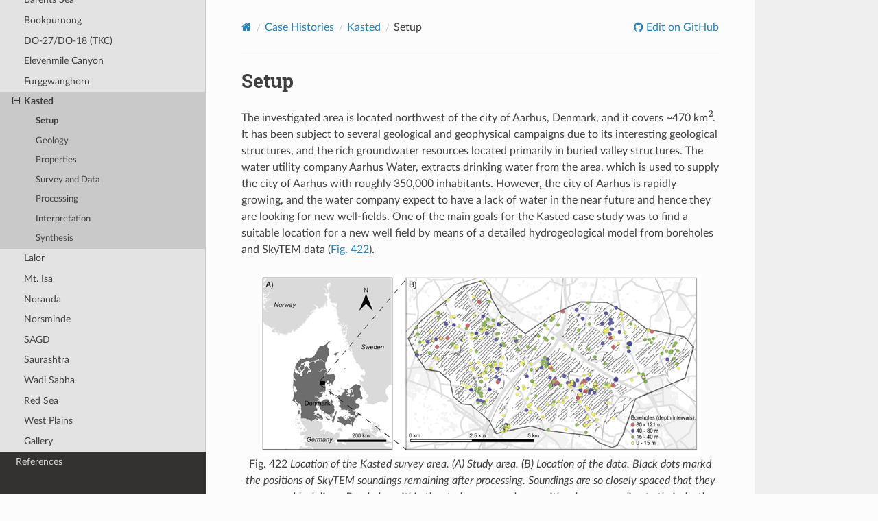

--- FILE ---
content_type: text/html; charset=utf-8
request_url: https://em.geosci.xyz/content/case_histories/kasted/setup.html
body_size: 4810
content:



<!DOCTYPE html>
<html class="writer-html5" lang="en" data-content_root="../../../">
<head>
  <meta charset="utf-8" /><meta name="viewport" content="width=device-width, initial-scale=1" />

  <meta name="viewport" content="width=device-width, initial-scale=1.0" />
  <title>Setup &mdash; Electromagnetic Geophysics</title>
      <link rel="stylesheet" type="text/css" href="../../../_static/pygments.css?v=fa44fd50" />
      <link rel="stylesheet" type="text/css" href="../../../_static/css/theme.css?v=e59714d7" />
      <link rel="stylesheet" type="text/css" href="../../../_static/plot_directive.css" />
      <link rel="stylesheet" href="../../../_static/css/theme_overrides.css" type="text/css" />

  
    <link rel="shortcut icon" href="../../../_static/favicon.ico"/>
      <script src="../../../_static/jquery.js?v=5d32c60e"></script>
      <script src="../../../_static/_sphinx_javascript_frameworks_compat.js?v=2cd50e6c"></script>
      <script src="../../../_static/documentation_options.js?v=282f96c0"></script>
      <script src="../../../_static/doctools.js?v=9a2dae69"></script>
      <script src="../../../_static/sphinx_highlight.js?v=dc90522c"></script>
      <script async="async" src="https://cdn.jsdelivr.net/npm/mathjax@3/es5/tex-mml-chtml.js"></script>
    <script src="../../../_static/js/theme.js"></script>
    <link rel="index" title="Index" href="../../../genindex.html" />
    <link rel="search" title="Search" href="../../../search.html" />
    <link rel="next" title="Properties" href="properties.html" />
    <link rel="prev" title="Kasted" href="index.html" />
 

<meta name="description" content="An open source textbook on applied electromagnetic geophysics. Aimed at providing background and physical understanding for steady state Maxwell equations as they apply to geoscience problems.">
<meta name="author" content="GeoSci.xyz Developers">
<meta name="keywords" content="electromagnetics, education, python, geophysics, inversion, SimPEG, Maxwell's equations">


<script>
  (function(i,s,o,g,r,a,m){i['GoogleAnalyticsObject']=r;i[r]=i[r]||function(){
  (i[r].q=i[r].q||[]).push(arguments)},i[r].l=1*new Date();a=s.createElement(o),
  m=s.getElementsByTagName(o)[0];a.async=1;a.src=g;m.parentNode.insertBefore(a,m)
  })(window,document,'script','https://www.google-analytics.com/analytics.js','ga');

  ga('create', 'UA-73243725-1', 'auto');
  ga('send', 'pageview');

</script>

</head>

<body class="wy-body-for-nav"> 
  <div class="wy-grid-for-nav">
    <nav data-toggle="wy-nav-shift" class="wy-nav-side">
      <div class="wy-side-scroll">
        <div class="wy-side-nav-search" >

          
          
          <a href="../../../index.html" class="icon icon-home">
            em
          </a>
<div role="search">
  <form id="rtd-search-form" class="wy-form" action="../../../search.html" method="get">
    <input type="text" name="q" placeholder="Search docs" aria-label="Search docs" />
    <input type="hidden" name="check_keywords" value="yes" />
    <input type="hidden" name="area" value="default" />
  </form>
</div>
        </div><div class="wy-menu wy-menu-vertical" data-spy="affix" role="navigation" aria-label="Navigation menu">
              <ul class="current">
<li class="toctree-l1"><a class="reference internal" href="../../../apps.html">Apps</a></li>
<li class="toctree-l1"><a class="reference internal" href="../../../contributors.html">Contributors</a></li>
<li class="toctree-l1"><a class="reference internal" href="../../introduction/index.html">Introduction</a></li>
<li class="toctree-l1"><a class="reference internal" href="../../physical_properties/index.html">Physical Properties</a></li>
<li class="toctree-l1"><a class="reference internal" href="../../maxwell1_fundamentals/index.html">Maxwell I: Fundamentals</a></li>
<li class="toctree-l1"><a class="reference internal" href="../../maxwell2_static/index.html">Maxwell II: Static</a></li>
<li class="toctree-l1"><a class="reference internal" href="../../maxwell3_fdem/index.html">Maxwell III: FDEM</a></li>
<li class="toctree-l1"><a class="reference internal" href="../../maxwell4_tdem/index.html">Maxwell IV: TDEM</a></li>
<li class="toctree-l1"><a class="reference internal" href="../../geophysical_surveys/index.html">Geophysical Surveys</a></li>
<li class="toctree-l1"><a class="reference internal" href="../../inversion/index.html">Inversion</a></li>
<li class="toctree-l1 current"><a class="reference internal" href="../index.html">Case Histories</a><ul class="current">
<li class="toctree-l2"><a class="reference internal" href="../albany/index.html">Albany</a></li>
<li class="toctree-l2"><a class="reference internal" href="../aspen/index.html">Aspen</a></li>
<li class="toctree-l2"><a class="reference internal" href="../balboa/index.html">Balboa</a></li>
<li class="toctree-l2"><a class="reference internal" href="../barents_sea/index.html">Barents Sea</a></li>
<li class="toctree-l2"><a class="reference internal" href="../bookpurnong/index.html">Bookpurnong</a></li>
<li class="toctree-l2"><a class="reference internal" href="../do27do18tkc/index.html">DO-27/DO-18 (TKC)</a></li>
<li class="toctree-l2"><a class="reference internal" href="../emc/index.html">Elevenmile Canyon</a></li>
<li class="toctree-l2"><a class="reference internal" href="../furggwanghorn/index.html">Furggwanghorn</a></li>
<li class="toctree-l2 current"><a class="reference internal" href="index.html">Kasted</a><ul class="current">
<li class="toctree-l3 current"><a class="current reference internal" href="#">Setup</a></li>
<li class="toctree-l3"><a class="reference internal" href="#geology">Geology</a></li>
<li class="toctree-l3"><a class="reference internal" href="properties.html">Properties</a></li>
<li class="toctree-l3"><a class="reference internal" href="survey_data.html">Survey and Data</a></li>
<li class="toctree-l3"><a class="reference internal" href="processing.html">Processing</a></li>
<li class="toctree-l3"><a class="reference internal" href="interpretation.html">Interpretation</a></li>
<li class="toctree-l3"><a class="reference internal" href="synthesis.html">Synthesis</a></li>
</ul>
</li>
<li class="toctree-l2"><a class="reference internal" href="../lalor/index.html">Lalor</a></li>
<li class="toctree-l2"><a class="reference internal" href="../mt_isa/index.html">Mt. Isa</a></li>
<li class="toctree-l2"><a class="reference internal" href="../noranda/index.html">Noranda</a></li>
<li class="toctree-l2"><a class="reference internal" href="../norsminde/index.html">Norsminde</a></li>
<li class="toctree-l2"><a class="reference internal" href="../sagd/index.html">SAGD</a></li>
<li class="toctree-l2"><a class="reference internal" href="../saurashtra/index.html">Saurashtra</a></li>
<li class="toctree-l2"><a class="reference internal" href="../wadi_sahba/index.html">Wadi Sabha</a></li>
<li class="toctree-l2"><a class="reference internal" href="../red_sea/index.html">Red Sea</a></li>
<li class="toctree-l2"><a class="reference internal" href="../westplains/index.html">West Plains</a></li>
<li class="toctree-l2"><a class="reference internal" href="../index.html#gallery">Gallery</a></li>
</ul>
</li>
<li class="toctree-l1"><a class="reference internal" href="../../references.html">References</a></li>
</ul>

        </div>
      </div>
    </nav>

    <section data-toggle="wy-nav-shift" class="wy-nav-content-wrap"><nav class="wy-nav-top" aria-label="Mobile navigation menu" >
          <i data-toggle="wy-nav-top" class="fa fa-bars"></i>
          <a href="../../../index.html">em</a>
      </nav>

      <div class="wy-nav-content">
        <div class="rst-content">
          <div role="navigation" aria-label="Page navigation">
  <ul class="wy-breadcrumbs">
      <li><a href="../../../index.html" class="icon icon-home" aria-label="Home"></a></li>
          <li class="breadcrumb-item"><a href="../index.html">Case Histories</a></li>
          <li class="breadcrumb-item"><a href="index.html">Kasted</a></li>
      <li class="breadcrumb-item active">Setup</li>
      <li class="wy-breadcrumbs-aside">
              <a href="https://github.com/geoscixyz/em/blob/main/content/case_histories/kasted/setup.rst" class="fa fa-github"> Edit on GitHub</a>
      </li>
  </ul>
  <hr/>
</div>
          <div role="main" class="document" itemscope="itemscope" itemtype="http://schema.org/Article">
           <div itemprop="articleBody">
             
  <section id="setup">
<span id="kasted-setup"></span><h1>Setup<a class="headerlink" href="#setup" title="Link to this heading"></a></h1>
<p>The investigated area is located northwest of the city of Aarhus, Denmark, and it covers ~470 km <span class="math notranslate nohighlight">\(\!^2\)</span>. It has been subject to several geological and geophysical campaigns due to its interesting geological structures, and the rich groundwater resources located primarily in buried valley structures. The water utility company Aarhus Water, extracts drinking water from the area, which is used to supply the city of Aarhus with roughly 350,000 inhabitants. However, the city of Aarhus is rapidly growing, and the water company expect to have a lack of water in the near future and hence they are looking for new well-fields. One of the main goals for the Kasted case study was to find a suitable location for a new well field by means of a detailed hydrogeological model from boreholes and SkyTEM data (<a class="reference internal" href="#kasted-location-setup"><span class="std std-numref">Fig. 422</span></a>).</p>
<figure class="align-center" id="kasted-location-setup" style="width: 100%">
<img alt="../../../_images/fig_kastedlocation.png" src="../../../_images/fig_kastedlocation.png" />
<figcaption>
<p><span class="caption-number">Fig. 422 </span><span class="caption-text">Location of the Kasted survey area. (A) Study area. (B) Location of the data. Black dots markd the positions of SkyTEM soundings remaining after processing. Soundings are so closely spaced that they appear as black lines. Boreholes within the study area are shown with colours according to their depths.</span><a class="headerlink" href="#kasted-location-setup" title="Link to this image"></a></p>
</figcaption>
</figure>
</section>
<section id="geology">
<h1>Geology<a class="headerlink" href="#geology" title="Link to this heading"></a></h1>
<p>The hydrogeology in the study area is dominated by the presence of buried valley structures. Here, these valleys can be mapped effectively using the Transient Electromagnetic Method (TEM) because they are incised into low resistivity Paleogene clay deposits. Several mapping campaigns have been conducted in the area using conventional ground based TEM methods, PATEM, and the airborne SkyTEM system. Boreholes show that the buried valleys are primarily incised into Paleogene clay deposits and that the infill comprises Quaternary sand, gravel, and till deposits originating mainly from Weichsel and Saale glaciations. Locally, Miocene sandy units are overlying the Paleogene clay layers.</p>
<p>The importance of the valley structures for the drinking water supply is evident from the fact that approximately 70% of the screened boreholes in the area are located within known buried valley structures. Minor aquifers also exist locally on the plateaus between the buried valleys. However, these aquifers are mainly utilized for groundwater abstraction to single households or smaller communities.</p>
<p>The local focus area of this study is shown in <a class="reference internal" href="#kasted-location-setup"><span class="std std-numref">Fig. 422</span></a>. The area are of major interest due to the presence of existing well-fields. According to descriptions from boreholes in the east-west running valley, the aquifer here is made up of coarse sand and gravel. The bottom of the valley is located at approximately 100 meters below terrain. Despite the thick sequence of coarse grained deposits, the yield of the aquifer is limited by the valley structure. Similarly to studies performed on groundwater abstraction from valley structures in North America, the abstraction of groundwater is expected to induce a significant drawdown. It is also expected that the influence of the pumping will spread throughout the valley system, and to a lesser extent onto the aquifers located at the plateaus to the north and south. The hydraulic connection from the well-field towards the northeast through the valley structure is limited by the presence of a hydraulic barrier, which will further increase the drawdown.</p>
<p>Based on the findings of Høyer, et al. (<span id="id1">[<a class="reference internal" href="../../references.html#id119" title="A. S. Høyer, F. Jørgensen, P. B E Sandersen, A. Viezzoli, and I. Møller. 3D geological modelling of a complex buried-valley network delineated from borehole and AEM data. Journal of Applied Geophysics, 122:94–102, 2015.">HoyerJorgensenS+15</a>]</span>), at least five generations of valley structures are crosscutting in the area around the pumping wells. Some of these valleys are filled with coarse sediments, thereby acting as aquifers, and others are filled up with clay. The system of valleys connects the well-fields near Kasted, which leaves the important question how these two well-fields interact despite their distance of 5 km, and also how the expected pumping induced drawdown influences local streams and wetlands.</p>
<figure class="align-center" id="fig-crosssection" style="width: 90%">
<img alt="../../../_images/fig_crosssection.jpg" src="../../../_images/fig_crosssection.jpg" />
<figcaption>
<p><span class="caption-number">Fig. 423 </span><span class="caption-text">Cross-section showing local geology (<span id="id2">[<a class="reference internal" href="../../references.html#id119" title="A. S. Høyer, F. Jørgensen, P. B E Sandersen, A. Viezzoli, and I. Møller. 3D geological modelling of a complex buried-valley network delineated from borehole and AEM data. Journal of Applied Geophysics, 122:94–102, 2015.">HoyerJorgensenS+15</a>]</span>).</span><a class="headerlink" href="#fig-crosssection" title="Link to this image"></a></p>
</figcaption>
</figure>
</section>


           </div>
          </div>
          <footer><div class="rst-footer-buttons" role="navigation" aria-label="Footer">
        <a href="index.html" class="btn btn-neutral float-left" title="Kasted" accesskey="p" rel="prev"><span class="fa fa-arrow-circle-left" aria-hidden="true"></span> Previous</a>
        <a href="properties.html" class="btn btn-neutral float-right" title="Properties" accesskey="n" rel="next">Next <span class="fa fa-arrow-circle-right" aria-hidden="true"></span></a>
    </div>

  <hr/>

  <div role="contentinfo">
    <p></p>
  </div>

  

 

<br>

<div role="contentinfo" font-size="11px">
    <div class="row">
        <div class="col-md-4" align="left" font-size="11px">
            <a href="/">EM Home</a> &nbsp; <span class="divider">|</span> &nbsp;
            <a href="http://geosci.xyz">GeoSci.xyz</a> &nbsp; <span class="divider">|</span> &nbsp;
            <a href="http://geosci.xyz/contact">Contact</a>
        </div>
        <br>
        <div class="col-md-8" align="left" font-size="11px">
            <a href="https://github.com/geoscixyz/em/releases/tag/0.0.5">Version 0.0.5</a>
        </div>
        <br>
        <div class="col-md-8" align="left" font-size="11px">
            <div class="row">
                <a rel="license" href="http://creativecommons.org/licenses/by/4.0/" width="60px"; style="float:right;height:3em;line-height:3em;padding:10px 0 0 1em;">
                    <img alt="Creative Commons License" style="border-width:0" src="https://i.creativecommons.org/l/by/4.0/88x31.png" />
                </a>
                2015-2018,
                <a href="http://geosci.xyz">GeoSci Developers.</a><br />
                Except where noted, this work is licensed under a <br />
                <a rel="license" href="http://creativecommons.org/licenses/by/4.0/">
                    Creative Commons Attribution 4.0 International License
                </a>
            </div>
        <br>
        <div class="row">
            Built with
                <a href="http://sphinx-doc.org/">Sphinx</a>
                using a
                <a href="https://github.com/snide/sphinx_rtd_theme">theme</a>
                provided by
                <a href="https://readthedocs.org">Read the Docs</a>.
        </div>
    </div>
</div>


</footer>
        </div>
      </div>
    </section>
  </div>
  <script>
      jQuery(function () {
          SphinxRtdTheme.Navigation.enable(true);
      });
  </script> 

</body>
</html>

--- FILE ---
content_type: text/css; charset=utf-8
request_url: https://em.geosci.xyz/_static/css/theme_overrides.css
body_size: -132
content:
/* changed side navigation bg color */

.wy-side-nav-search {
    background-color: #175f59 !important;
}

.wy-nav-top {
    background-color: #175f59 !important;
}

.wy-side-nav-search input[type=text]{
    border-color: #6e9491 !important;
}

.wy-nav-content {
    max-width: 800px!important;
    overflow: auto;
}

#contstruction div {
    background-color: #f0f0f0;
    padding-left: 20px;
    padding-right: 20px
}

div.admonition-purpose.admonition {
    background-color: #f0f0f0 !important;
    margin-left: -12px;
    margin-right: -12px;
    padding: 1px 12px;
    margin-bottom: 12px;
}

#purpose.admonition-purpose.admonition .admonition-title {
    background-color: #175f59 !important;
}

div.admonition-question.admonition {
    background-color: #f0f0f0 !important;
    margin-left: 0px;
    margin-right: 0px;
    padding: 1px 12px;
    margin-bottom: 12px;
}

#question.admonition-question.admonition .admonition-title {
    background-color: #DAA520 !important;
}

div.admonition-geosciapp.admonition {
    background-color: #FFE1FF !important;
    margin-left: 0px;
    margin-right: 0px;
    padding: 1px 12px;
    margin-bottom: 12px;
}

#geosciapp.admonition-geosciapp.admonition .admonition-title {
    background-color: #960096 !important;
}


--- FILE ---
content_type: text/plain
request_url: https://www.google-analytics.com/j/collect?v=1&_v=j102&a=1362665800&t=pageview&_s=1&dl=https%3A%2F%2Fem.geosci.xyz%2Fcontent%2Fcase_histories%2Fkasted%2Fsetup.html&ul=en-us%40posix&dt=Setup%20%E2%80%94%20Electromagnetic%20Geophysics&sr=1280x720&vp=1280x720&_u=IEBAAEABAAAAACAAI~&jid=1253408751&gjid=1814452718&cid=290099355.1769307704&tid=UA-73243725-1&_gid=1678734092.1769307704&_r=1&_slc=1&z=514775401
body_size: -449
content:
2,cG-HS5KVPKV16